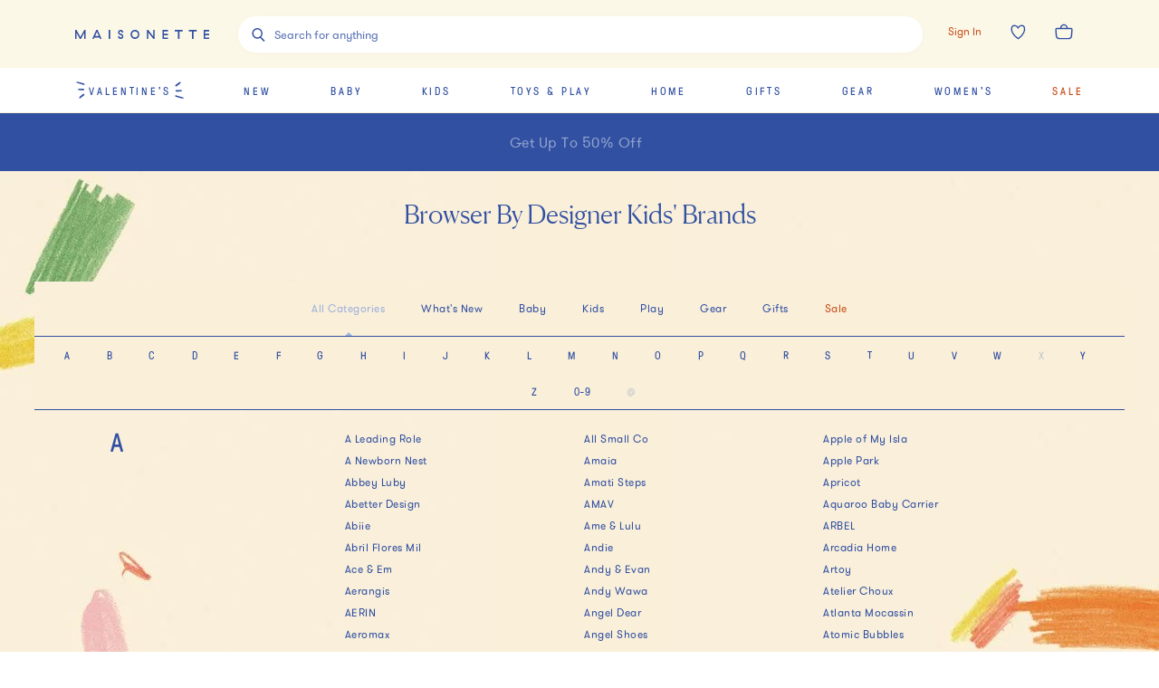

--- FILE ---
content_type: text/plain; charset=utf-8
request_url: https://tag.wknd.ai/4822/i.js
body_size: 6976
content:
(function() { function bxBootstrap() {
	var re = /bot|crawl|slurp|spider|mediapartners|headlesschrome|snap-prefetch|remotasks|woorank|uptime\.com|facebookexternalhit|facebookcatalog/i;
	if (re.test(navigator.userAgent) || navigator.userAgent == '') {
		return;
	}

	if (!(window.bouncex&&bouncex.website)) {
		var pushedData = [];
		var pushedClientEvents = [];
		if(window.bouncex && bouncex.push && bouncex.length){
			pushedData = bouncex;
		}
		if (window.bouncex && bouncex.clientEvents && bouncex.clientEvents.length) {
           pushedClientEvents = bouncex.clientEvents;
        }
		window.bouncex = {};
		bouncex.pushedData = pushedData;
		bouncex.pushedClientEvents = pushedClientEvents;
		bouncex.website = {"id":4822,"name":"Maisonette","cookie_name":"bounceClientVisit4822","domain":"maisonette.com","ct":"fp_local_storage","ally":0,"ei":0,"tcjs":"","cjs":"","force_https":false,"waypoints":false,"content_width":900,"gai":"UA-89946486-3","swids":"","sd":0,"ljq":"auto","campaign_id":0,"is_preview":false,"aco":{"first_party_limit":"3500","local_storage":"1"},"cmp":{"gdpr":0,"gmp":0,"whitelist_check":0},"burls":[],"ple":false,"fbe":true,"ffs":"","mas":2,"map":1,"gar":true,"ete":1,"ettm":false,"etjs":"var sizeVariantList = jQuery(\"#__NEXT_DATA__\").length && JSON.parse(jQuery(\"#__NEXT_DATA__\")[0].innerText) && JSON\n    .parse(jQuery(\"#__NEXT_DATA__\")[0].innerText).props && JSON.parse(jQuery(\"#__NEXT_DATA__\")[0].innerText).props\n    .pageProps && JSON.parse(jQuery(\"#__NEXT_DATA__\")[0].innerText).props.pageProps.productStructuredData && JSON.parse(\n        jQuery(\"#__NEXT_DATA__\")[0].innerText).props.pageProps.productStructuredData.hasVariant ?\n    JSON.parse(jQuery(\"#__NEXT_DATA__\")[0].innerText).props.pageProps.productStructuredData.hasVariant : \"\";\nbouncex.log(\"init>>\", sizeVariantList);\n\nvar excludedBrands = [\n    'apl',\n    'babybjörn',\n    'bugaboo',\n    'cybex',\n    'ecobirdy',\n    'freedom moses',\n    'hatch',\n    'inglesina',\n    'joolz',\n    'lalo',\n    'magna-tiles',\n    'maileg',\n    'micro kickboard',\n    'milton & goose',\n    'moncler',\n    'monte',\n    'oeuf',\n    'stokke',\n    'vintner’s daughter',\n    'lilliput play homes',\n    'babyletto',\n    'nursery works',\n    'ubabub',\n    'million dollar baby classic',\n    'davinci',\n    'schumacher',\n    'babyletto',\n    'nursery works',\n    'ubabub',\n    'million dollar baby classic',\n    'davinci',\n    'schumacher',\n    'bumbleride',\n    'magna-tiles',\n    'freedom moses',\n    'wayb'\n];\n\n/* --------------------------------- HELPERS -------------------------------- */\n\n// function actSizeOpt(){\n//   var sizeSelect = \"\"; \n//   var  selectedSku = \"\";\n//     var groupId = \"\";\n//     var itemId = \"\";\n// jQuery(\".Button-module_--tertiary-select__ECmAF\").click(function(event)\n// {\n//      sizeSelect = event.target.innerText;\n\n//      selectedSku = sizeVariantList.find(ele=>ele.size ==  sizeSelect).sku;\n\n//      groupId = getGroupId();\n//      itemId = getItem().id;\n\n//       bouncex.push([\n//         'select_sku',\n//         {\n//             'item:id': itemId,\n//             'item:itemgroupid': groupId,\n//             'item:feedid': selectedSku\n//         }\n//     ]);\n\n// });\n\n// jQuery(\"#product-add-to-cart-button\").click(function(){\n//     // console.log(\"ini{{\")\n//     if(!sizeVariantList.length){\n//      selectedSku = bouncex.utils.getNestedProp('fbkData.content_ids', '').length ? bouncex.utils.getNestedProp('fbkData.content_ids', '') : \"\";\n//     // console.log(\"selectedSku\",selectedSku);\n//       bouncex.push([\n//         'select_sku',\n//         {\n//             'item:id': itemId,\n//             'item:itemgroupid': groupId,\n//             'item:feedid': selectedSku\n//         }\n//     ]);\n//     }\n// });\n\n// }\n\nfunction getUrl(param = '') {\n    return bouncex.utils.url.allowParams(param, decodeURIComponent(window.location.href));\n}\n\nfunction isEnglishString(s) {\n    const pattern = /^[\\sa-zA-Z0-9™®©!@#$%^&*()_+\\-=[\\]{};':\"\\\\|,.<>/?]*$/;\n    return s.match(pattern) ? true : false;\n}\n\nfunction filterDL(key, val) {\n    return window.dataLayer ? dataLayer.filter(function (e) {\n        return e[key] === val;\n    }) : [];\n}\n\nfunction getProductObject() {\n    var obj = bouncex.utils.getNestedProp('__NEXT_DATA__.props.pageProps.product', {}),\n        dlArr = filterDL('event', 'ViewProduct'),\n        curr = dlArr.length-1;\n    \n    // if __NEXT_DATA__ doesn't exist, pull required data from the dataLayer\n    if (Object.keys(obj).length === 0 && dlArr.length > 0) {\n        return {\n            brand: dlArr[curr].brand,\n            display_price: (dlArr[curr].price || \"\").toFixed(2),\n            name: dlArr[curr].name,\n            breadcrumb_taxons: dlArr[curr].categories\n        };\n    }\n\n    return obj;\n}\n\nfunction getItemId(url) {\n    if (!url) {\n        return '';\n    }\n\n    return bouncex.utils.url.allowParams([], url).replace(/\\/$/g, '').split('/').pop();\n}\n\nfunction getGroupId() {\n    return bouncex.utils.getNestedProp('__NEXT_DATA__.props.pageProps.product.master.sku', '');\n}\n\nfunction getQVGroupId(itemId) {\n    var itemObj = bouncex.utils.getNestedProp('__NEXT_DATA__.props.pageProps.resultsState.rawResults[0].hits', [])\n        .filter(e => e.slug === itemId);\n\n    return !!itemObj && itemObj[0] ? itemObj[0].manufacturer_id : '';\n}\n\n/* ------------------------------ ITEM TRACKING ----------------------------- */\n\nfunction getItemBrand() {\n    var brand = getProductObject().brand || '';\n    return brand.toLowerCase();\n}\n\nfunction getItemImageUrl() {\n    var url = jQuery('[property=\"og:image\"]').last().attr('content') || '';\n    if (url === 'https://assets.maisonette.com/images/maisonette.jpg') {\n        return false;\n    }\n    return url.replace('/small/', '/large/');\n}\n\nfunction getItemCategory(prodObj) {\n    var breadcrumbs = prodObj.breadcrumb_taxons || [],\n        categoryUrl = breadcrumbs[breadcrumbs.length - 1].url ? breadcrumbs[breadcrumbs.length - 1].url : breadcrumbs[breadcrumbs.length - 1];\n\n    return categoryUrl.toLowerCase().split('/').pop() || 'Global';\n}\n\nfunction getItem() {\n    var prodObj = getProductObject(),\n        prodPrice = prodObj.display_price || '';\n    return {\n        id: getItemId(getUrl()),\n        copy: prodObj.name,\n        category: getItemCategory(prodObj),\n        url: getUrl(),\n        imageurl: getItemImageUrl(),\n        price: prodPrice.replace(/[^0-9.-]/g, ''),\n        strikethroughprice: jQuery('span[data-test-id=\"product-original-price-pdp\"]').text().trim().replace(/[^0-9.]/g,\n            '') || false,\n        instock: jQuery('button:contains(Add to bag)').length > 0,\n        excluded: excludedBrands.indexOf(getItemBrand()) > -1\n    };\n}\n\nfunction fireViewItem(itemId, groupId) {\n    var pushItem = {\n        'item:id': itemId,\n    };\n\n    if (groupId) {\n        pushItem['item:itemgroupid'] = groupId;\n    }\n\n    bouncex.push(['view item', pushItem]);\n}\n\nfunction isExcluded(item) {\n    return item.url.indexOf('gift-card') > -1;\n}\n\nfunction initializeItemEvents() {\n\n    let item;\n\n    bouncex.et.onTrue(\n        function () {\n\n            item = getItem();\n            return !!item.id &&\n                !!item.copy &&\n                isEnglishString(item.copy) &&\n                !!item.url &&\n                !!item.imageurl;\n        },\n        function () {\n            if (isExcluded(item)) {\n                return;\n            }\n            bouncex.push(['item', item]);\n\n            var groupId = getGroupId();\n\n            fireViewItem(item.id, groupId);\n            initializeATCClickTracking(item.id);\n            // if(jQuery(\".Button-module_--tertiary-select__ECmAF\").length <= 1){\n            // initializeSkuEvents(item.id, groupId);\n            // }\n        },\n        10\n    );\n}\n\n/* ---------------------------- CATEGORY TRACKING --------------------------- */\n\nfunction getItemIdsCat() {\n    var ids = [],\n        tileSelector = jQuery('article[data-test-id=\"plp-product-card\"] a');\n\n    jQuery(tileSelector).each(function (i, e) {\n        var itemUrl = jQuery(this).attr('href') || '',\n            id = getItemId(itemUrl);\n\n        if (id && ids.indexOf(id) < 0) {\n            ids.push(id);\n        }\n    });\n\n    return ids.join(',');\n}\n\n\nfunction getCategoryObject() {\n    return {\n        'page:url': bouncex.utils.url.allowParams(['w','isort','gender','main_category','td','occasion','product_type']),\n        'items:ids': getItemIdsCat()\n    };\n}\n\nfunction initializeCategoryEvents() {\n    let categoryObj;\n\n    bouncex.et.onTrue(\n        function () {\n            categoryObj = getCategoryObject();\n            bouncex.log('categoryObj', categoryObj);\n            return !!categoryObj['items:ids'].length &&\n                !!categoryObj['page:url'] &&\n                categoryObj['page:url'].indexOf('/product/') === -1;\n        },\n        function () {\n            bouncex.push(['view category', categoryObj]);\n        },\n        10\n    );\n}\n\n/* ------------------------------- QUICKVIEW TRACKING ------------------------------ */\n\nfunction initializeQuickviewEvents() {\n    bouncex.et.onVisible('section[data-test-id=QuickShop] a[href*=\"/product\"]', function (e) {\n        var itemId = (jQuery(e).attr('href') || '').split('/').pop(),\n            groupId = getQVGroupId(itemId) || '';\n\n        fireViewItem(itemId, groupId);\n        initializeATCClickTracking(itemId);\n    });\n}\n\n/* ------------------------------ SKU TRACKING ------------------------------ */\n\n// function initializeSkuEvents(itemId, groupId) {\n// var lastSkuFired,\n//     skuId;\n\n// // console.log(itemId, groupId);\n\n// // Directly initialize SKU events without waiting for click\n// bouncex.et.onTrue(function () {\n//     skuId = bouncex.utils.getNestedProp('fbkData.content_ids', '');\n//     return skuId && skuId !== lastSkuFired;\n// }, function () {\n//     bouncex.push([\n//         'select_sku',\n//         {\n//             'item:id': itemId,\n//             'item:itemgroupid': groupId,\n//             'item:feedid': skuId\n//         }\n//     ]);\n//     lastSkuFired = skuId;\n// }, 5);\n// }\n\n/* ------------------------------- CART EVENTS ------------------------------ */\n\nfunction fireAddToCart(itemId) {\n    bouncex.push(['add to cart', {\n        'item:id': itemId\n    }]);\n    if (!bouncex.vars.cart) {\n        bouncex.setVar('cart', true);\n    }\n}\n\nfunction initializeATCClickTracking(itemId) {\n    var atcButtons = 'button:contains(Add to bag)';\n\n    bouncex.off(jQuery(atcButtons), 'click.bxatc');\n    bouncex.on(jQuery(atcButtons), 'click.bxatc', function () {\n        fireAddToCart(itemId);\n    });\n}\n\nfunction emptyCart() {\n    bouncex.et.onVarChange('cart_qty', function (oldVal, newVal) {\n        if (bouncex.vars.cart && newVal === 0 && oldVal > 0) {\n            bouncex.push(['empty_cart']);\n            bouncex.setVar('cart', false);\n        }\n    });\n\n    if (bouncex.vars.cart && bouncex.website.pts === 'home' && !bouncex.vars.cart_qty) {\n        bouncex.push(['empty_cart']);\n        bouncex.setVar('cart', false);\n    }\n}\n\nfunction initializeCartEvents() {\n    bouncex.et.cart.init({\n        replenish: function () {},\n        replenishmentType: 'single'\n    });\n\n    emptyCart();\n}\n\n/* ------------------------------ USER TRACKING ----------------------------- */\n\nfunction userLoggedIn() {\n    return jQuery('[data-test-id=\"AccountSection\"]').length > 0;\n}\n\nfunction initializeUserTracking() {\n    bouncex.et.onTrue(userLoggedIn, function () {\n        bouncex.cookie.email = jQuery('[data-test-id=\"AccountSection\"] p:eq(1)').text() || jQuery(\n            'section[data-test-id]:first p:eq(1)').text();\n        bouncex.setBounceCookie();\n\n        if (bouncex.vars.logged_in_identified === false) {\n            const userEmail = bouncex.cookie.email;\n\n            if (!bouncex.utils.validate.email(userEmail)) {\n                return;\n            }\n\n            bouncex.push([\n                'user',\n                {\n                    'email': userEmail,\n                    'source': 'LoggedIn'\n                }\n            ]);\n            bouncex.setv('logged_in_identified', true);\n        }\n    });\n}\n\n\n/* --------------------------- INITIALIZE TRACKING -------------------------- */\n\nfunction isValidDomain() {\n    return getUrl().indexOf('www.maisonette.com') > -1;\n}\n\nfunction isEn() {\n    return jQuery('html').attr('lang') === 'en';\n}\n\nfunction isValidForTracking() {\n    return isValidDomain() && isEn();\n}\n\nfunction init() {\n    if (!isValidForTracking()) {\n        return;\n    }\n\n    initializeUserTracking();\n    initializeCartEvents();\n    // actSizeOpt();\n    switch (bouncex.website.pts) {\n        case 'category':\n        case 'search':\n            initializeCategoryEvents();\n            initializeQuickviewEvents();\n            break;\n        case 'product':\n            initializeItemEvents();\n            break;\n        default:\n            break;\n    }\n}\n\ninit();","dge":true,"bxidLoadFirst":false,"pie":true,"cme":true,"gbi_enabled":0,"bpush":false,"pt":{"cart":{"testmode":false,"val":[[{"activation":"js","prop":"","prop2":"","prop3":"","val":""}]]},"category":{"testmode":false,"val":[[{"activation":"js","prop":"","prop2":"","prop3":"","val":"document.querySelectorAll('main > section h1').length > 0 && document.querySelector('title').textContent.indexOf('Shop ') > -1;"},{"activation":"current_page_url","prop":"contains","prop2":"","prop3":"","val":"/trends/"},{"activation":"current_page_url","prop":"contains","prop2":"","prop3":"","val":"/lpc/"},{"activation":"current_page_url","prop":"contains","prop2":"","prop3":"","val":"/shop"},{"activation":"current_page_url","prop":"contains","prop2":"","prop3":"","val":"/edits/"}],[{"activation":"current_page_url","prop":"not_contains","prop2":"","prop3":"","val":"/product/"}]]},"checkout":{"testmode":false,"val":[[{"activation":"current_page_url","prop":"contains","prop2":"","prop3":"","val":"/checkout"}],[{"activation":"current_page_url","prop":"not_contains","prop2":"","prop3":"","val":"/confirmation"}],[{"activation":"current_page_url","prop":"not_contains","prop2":"","prop3":"","val":"localhost:7777/"}],[{"activation":"current_page_url","prop":"not_contains","prop2":"","prop3":"","val":"frontend:7777/"}]]},"home":{"testmode":false,"val":[[{"activation":"js","prop":"","prop2":"","prop3":"","val":"document.querySelectorAll('link[rel=\"canonical\"][href=\"https://www.maisonette.com\"]').length > 0 && document.querySelectorAll('[data-test-id=\"ProductDetailPage\"]').length === 0"}],[{"activation":"current_page_url","prop":"not_contains","prop2":"","prop3":"","val":"konzco.com"}],[{"activation":"current_page_url","prop":"not_contains","prop2":"","prop3":"","val":"/le_scoop"}]]},"product":{"testmode":false,"val":[[{"activation":"current_page_url","prop":"contains","prop2":"","prop3":"","val":"/product/"},{"activation":"current_page_url","prop":"contains","prop2":"","prop3":"","val":"/product-new/"}],[{"activation":"current_page_url","prop":"not_contains","prop2":"","prop3":"","val":"frontend:7777/"}],[{"activation":"current_page_url","prop":"not_contains","prop2":"","prop3":"","val":"localhost:7777/"}],[{"activation":"current_page_url","prop":"not_contains","prop2":"","prop3":"","val":"/e-gift-card"}]]},"search":{"testmode":false,"val":[[{"activation":"current_page_url","prop":"contains","prop2":"","prop3":"","val":"?w="}]]}},"els":{"blank_site_element":"","promo_banner_after_nav":"#main > nav","skip_link":".skiptocontent"},"vars":[{"name":"logged_in","polling":"all","persist":"no","page_types":[],"testmode":false,"default":"false","code":"jQuery('[title=\"Account\"]').text().toLowerCase().indexOf('hi') > -1 || null;","trigger":""},{"name":"ever_logged_in","polling":"all","persist":"permanent","page_types":[],"testmode":false,"default":"false","code":"bouncex.vars.logged_in || null;","trigger":""},{"name":"cart_qty","polling":"all","persist":"visit","page_types":[],"testmode":false,"default":"0","code":"(function() {\n    var qty = 0;\n    if (bouncex.website.pts === 'checkout' && window.location.pathname.indexOf('/registration') === -1) {\n        jQuery('[data-test-id=\"order-product-info\"]').find('[data-test-id=\"QuantitySelect\"] dd select').each(function (index) {\n            qty += Number(jQuery(this).val());\n        });\n        return qty;\n        \n    }\n    \n    if (window.location.pathname.indexOf('/checkout/registration') > -1){\n        return null;\n    }\n    return Number(jQuery('[data-test-id=\"cart-count\"]:first').text().replace(/[^0-9.]/g, ''))||Number(jQuery('[data-test-id=\"CartIcon\"]:first').text().replace(/[^0-9.]/g, ''));\n})();","trigger":""},{"name":"cart_value","polling":"all","persist":"no","page_types":[],"testmode":false,"default":"0","code":"Number(jQuery('[data-testid=\"cart\"] .finalTotal + dd').text().replace(/[^0-9.]/g, ''))||Number(jQuery('#cart-order-summary [data-test-id=\"order-subtotal_bag\"]').text().replace(/[^0-9.]/g, ''))||Number(jQuery('[data-test-id=\"order-total\"]').text().replace(/[^0-9.]/g, ''));","trigger":""},{"name":"submitted_onsite","polling":"all","persist":"permanent","page_types":[],"testmode":false,"default":"false","code":"jQuery('.Toastify__toast--success').length > 0 || null;","trigger":""},{"name":"page_url","polling":"none","persist":"no","page_types":["category","search"],"testmode":true,"default":"false","code":"","trigger":""},{"name":"cart_items","polling":"none","persist":"no","page_types":[],"testmode":true,"default":"false","code":"null;","trigger":"pageload"},{"name":"cart","polling":"none","persist":"permanent","page_types":[],"testmode":false,"default":"false","code":"null;","trigger":"pageload"},{"name":"cookie_modal_present","polling":"all","persist":"no","page_types":[],"testmode":true,"default":"false","code":"null;","trigger":"pageload"},{"name":"logged_in_identified","polling":"none","persist":"visit","page_types":[],"testmode":false,"default":"false","code":"null;","trigger":"pageload"},{"name":"ibx_item_id","polling":"vars","persist":"no","page_types":["product"],"testmode":false,"default":"false","code":"(function(){\n    if(bouncex.utils.url.allowParams(null, decodeURIComponent(window.location.href)).indexOf('/product') > -1){\n        return bouncex.utils.url.allowParams(null, decodeURIComponent(window.location.href)).split('/').pop();\n    }\n    return false;\n})();","trigger":"pageload"},{"name":"allow_email_modal","polling":"none","persist":"no","page_types":[],"testmode":false,"default":"false","code":"(function() {\n    var url = window.location.href,\n        notAllowed = ['disable_subscribe=1', 'utmMedium=email', '/accounts', '/orders', '/returns', '/credits', '/petite-profiles', '/login', '/password', '/signup', '/checkout'],\n        cookie = bouncex.utils.cookies.read('subscribed_to_emails_suppression') || bouncex.utils.cookies.read('subscribed_to_emails');\n    if (cookie) {\n        return false;\n    }\n    return notAllowed.every(function(el) {\n        return url.indexOf(el) === -1;\n    });\n})();","trigger":"pageload"},{"name":"page_type","polling":"none","persist":"no","page_types":[],"testmode":false,"default":"false","code":"bouncex.website.pts;","trigger":"pageload"}],"dgu":"pixel.cdnwidget.com","dgp":false,"ba":{"enabled":0,"fbte":0},"biu":"assets.bounceexchange.com","bau":"api.bounceexchange.com","beu":"events.bouncex.net","ibx":{"tjs":"","cjs":"","miw":0,"mibcx":1,"te":1,"cart_rep":{"get":"","set":""},"ulpj":{"bxid":"espemailid"},"cus":"","miw_exclude":"","enabled":1},"etjson":null,"osre":true,"osru":"osr.bounceexchange.com/v1/osr/items","checkDfp":false,"gamNetwork":"","spa":1,"spatm":0,"preinit_cjs":"SinglePageApp.setCustomParams({\n    currentPageIdentifier: function() {\n        var data = dataLayer;\n        var len = dataLayer.length;\n        for (i = len-1; i > 0; i--) {\n            var dpt = data[i],\n                eventName = dpt !== undefined && dpt.event !== undefined && dpt.event;\n            \n            if (eventName === 'gtm.historyChange' || eventName === 'gtm.historyChange-v2') {\n                return dpt['gtm.newHistoryState']['url'];\n            } else if (eventName === 'pageViewEvent' || eventName === 'pageviewEvent') {\n                return dpt['pageName'];\n            }\n        }\n    }\n});","crs":{"integrations":null,"pageCount":null},"mat":0,"math":0,"cpnu":"coupons.bounceexchange.com","dfpcms":0,"sms":{"optm":"Hit 'Send' to sign-up for automated, recurring  Maisonette mktg txts (like cart reminders) to this #, per terms.","eventSharing":false,"shqId":"","enabled":0},"pde":true,"fmc":["AW","AI","AG","AR","BS","BB","BZ","BM","BO","BQ","BR","CA","KY","CL","CO","CR","CU","CW","DM","DO","EC","SV","GF","GL","GD","GT","GP","HT","HN","JM","MQ","MX","MS","NI","PA","PY","PE","PR","PM","MF","BL","KN","LC","VC","SX","SR","TT","US","UM","UY","VE","VG","VI"],"fme":true,"fmx":"input[name=gift-card-recipients-email]","uid2":false,"iiq":false,"sdk":{"android":{"enabled":false,"enabledVersions":[],"eventModifications":null},"ios":{"enabled":false,"enabledVersions":[],"eventModifications":null}},"onsite":{"enabled":1},"ads":{"enabled":0},"pubs":{"enabled":0},"websdk":{"enabled":0,"devMode":0},"ga4_property_id":"358658309","ga4_measurement_id":"G-RD9994X4T1","tag_state_domain":"","tag_state_domain_enabled":false,"tag_state_sst_enabled":false}
;

		bouncex.tag = 'tag3';
		bouncex.$ = window.jQuery;
		bouncex.env = 'production';
		bouncex.restrictedTlds = {"casl":{"ca":1},"gdpr":{"ad":1,"al":1,"at":1,"ax":1,"ba":1,"be":1,"bg":1,"by":1,"xn--90ais":1,"ch":1,"cy":1,"cz":1,"de":1,"dk":1,"ee":1,"es":1,"eu":1,"fi":1,"fo":1,"fr":1,"uk":1,"gb":1,"gg":1,"gi":1,"gr":1,"hr":1,"hu":1,"ie":1,"im":1,"is":1,"it":1,"je":1,"li":1,"lt":1,"lu":1,"lv":1,"mc":1,"md":1,"me":1,"mk":1,"xn--d1al":1,"mt":1,"nl":1,"no":1,"pl":1,"pt":1,"ro":1,"rs":1,"xn--90a3ac":1,"ru":1,"su":1,"xn--p1ai":1,"se":1,"si":1,"sj":1,"sk":1,"sm":1,"ua":1,"xn--j1amh":1,"va":1,"tr":1}};
		bouncex.client = {
			supportsBrotli: 1
		};
		bouncex.assets = {"ads":"35a2048b2d9e73b063d9f1bbe07922cd","creativesBaseStyles":"a53944a2","gpsAuction":"bbb80866120d17013073bb6d284cbd6b","inbox":"d6c8d32b386d0fba348241d2c8b6dbc7","onsite":"1238d00d70e4de87443df9eb69ff1a61","sms":"e39203556bab2366e56296ce42e974a7","websdk":"13f6b0f39e04cf863272873488f120ed","website_campaigns_4822":"81dbb403806818a913927f5cbf90eda4"};
		bouncex.push = function(pushData) {
			bouncex.pushedData.push(pushData);
		}

		var runtime = document.createElement('script');
		runtime.setAttribute('src', '//assets.bounceexchange.com/assets/smart-tag/versioned/runtime_c81e76ee00d795b1eebf8d27949f8dc5.br.js');
		runtime.setAttribute('async', 'async');

		bouncex.initializeTag = function() {
			var script = document.createElement('script');
			script.setAttribute('src', '//assets.bounceexchange.com/assets/smart-tag/versioned/main-v2_d2615ae5fce9063f0342320af0f3a0a2.br.js');
			script.setAttribute('async', 'async');
			document.body.appendChild(script);


			var deviceGraphScript = document.createElement('script');
			deviceGraphScript.setAttribute('src', '//assets.bounceexchange.com/assets/smart-tag/versioned/cjs_min_92abedfd1b9757a428bfcd7452d0081f.js');
			deviceGraphScript.setAttribute('async', 'async');
			var dgAttrs = [{"Key":"id","Value":"c.js"},{"Key":"async","Value":"true"},{"Key":"data-apikey","Value":"2^HIykD"},{"Key":"data-cb","Value":"bouncex.dg.initPostDeviceGraph"},{"Key":"data-bx","Value":"1"},{"Key":"data-gm","Value":"1"},{"Key":"data-fire","Value":"1"}];
			if (dgAttrs) {
				for (var i = 0; i < dgAttrs.length; i++) {
					deviceGraphScript.setAttribute(dgAttrs[i].Key, dgAttrs[i].Value);
				}
			}
			document.body.appendChild(deviceGraphScript);

			bouncex.initializeTag = function() {};
		};

		runtime.onload = bouncex.initializeTag;
		document.body.appendChild(runtime);

	}


}

if (document.readyState === "loading") {
	document.addEventListener("DOMContentLoaded", bxBootstrap);
} else {
	bxBootstrap();
}})();